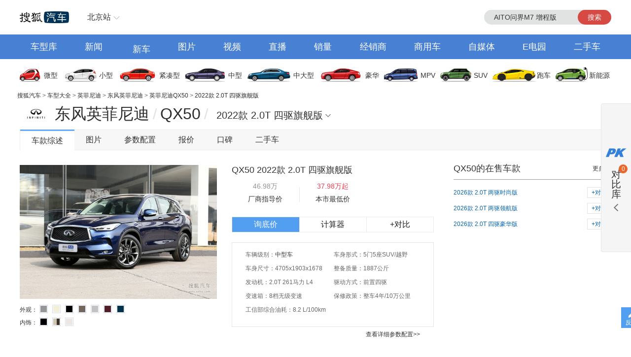

--- FILE ---
content_type: text/html;charset=UTF-8
request_url: https://db.auto.sohu.com/trim_158854
body_size: 9782
content:
<html xmlns="http://www.w3.org/1999/xhtml">
<head>
    <meta http-equiv="Content-Type" content="text/html; charset=utf-8" />
    <meta name="renderer" content="webkit" />
    <meta name="robots" content="all" />
    <meta http-equiv="X-UA-Compatible" content="IE=edge,chrome=1" />
    <meta http-equiv="Cache-Control" content="no-transform"/>
    <title>英菲尼迪QX50 2022款 2.0T 四驱旗舰版报价_价格_参数配置_图片_英菲尼迪_搜狐汽车</title>
	<meta name="keywords" content="${modelCrumb.name?if_exists} 2022款 2.0T 四驱旗舰版报价,英菲尼迪QX50 2022款 2.0T 四驱旗舰版价格,英菲尼迪QX50 2022款 2.0T 四驱旗舰版图片,英菲尼迪QX50 2022款 2.0T 四驱旗舰版参数配置,英菲尼迪QX50 2022款 2.0T 四驱旗舰版保养,油耗"/>
	<meta name="description" content="搜狐汽车英菲尼迪QX50 2022款 2.0T 四驱旗舰版车型频道,为您提供有关英菲尼迪汽车英菲尼迪QX50 2022款 2.0T 四驱旗舰版的报价、图片、参数配置、4S店、保养信息,以及与英菲尼迪QX50 2022款 2.0T 四驱旗舰版同类车款的对比等最新内容,看车就上搜狐汽车"/>
	<meta http-equiv="mobile-agent" content="format=html5;url=//db.m.auto.sohu.com/trim_158854/"/>
	<meta http-equiv="mobile-agent" content="format=xhtml;url=//db.m.auto.sohu.com/trim_158854/"/>
	<link rel="alternate" media="only screen and (max-width: 640px)" href="//db.m.auto.sohu.com/trim_158854/"/>
	<script>
		if (navigator.userAgent.match(/(phone|pad|pod|iPhone|iPod|ios|iPad|Android|Mobile|BlackBerry|IEMobile|MQQBrowser|JUC|Fennec|wOSBrowser|BrowserNG|WebOS|Symbian|Windows Phone)/i)) {
			window.location.href = "//db.m.auto.sohu.com/trim_158854/";
		}
	</script>

<link href="//s.auto.itc.cn/public/autohome/css/topbase_2022.css" type="text/css" rel="stylesheet" />
<link href="//m1.auto.itc.cn/car/theme/newdb/css/base_car_seo_9b5f2bd.css" type="text/css" rel="stylesheet" />
<link href="//m2.auto.itc.cn/auto/content/2020wurenjinew4/2020wurenjinew4/css/swiper-3.4.2.min.css" rel="stylesheet" />
<link type="text/css" href="//m1.auto.itc.cn/car/theme/newdb/css/compareDB_3254a37.css" rel="stylesheet" />
<script type="text/javascript" src="//auto.sohu.com/upload/201311mqauto/js/jquery-1.8.3.min.js"></script>
</head>

<body>
<style> #carIco { margin-top: 8px; padding-bottom: 8px; } </style>
<div id="fullscreenad" style="display:none;text-align:center"></div>
<div class="head header">
    <div class="area" id="autoTopNaviBar">
        <a href="//auto.sohu.com/" class="auto-home">返回搜狐汽车首页</a>
        <div class="hlbox">
            <a class="hltit" href="http://beijing.auto.sohu.com/" cname="北京">北京站</a>
            <div class="hcon" id="ipLocatioinAll1"><p class="citytip"><a href="javascript:;">A</a><a href="javascript:;">B</a><a href="javascript:;">C</a><a href="javascript:;">F</a><a href="javascript:;">G</a><a href="javascript:;">H</a><a href="javascript:;">J</a><a href="javascript:;">L</a><a href="javascript:;">N</a><a href="javascript:;">Q</a><a href="javascript:;">S</a><a href="javascript:;">T</a><a href="javascript:;">X</a><a href="javascript:;">Y</a><a href="javascript:;">Z</a><a href="javascript:;" data-id="top">全部城市</a></p><div class="citylist" style="position:relative;"><dl id="province-A"><dt><em>A</em>安徽</dt><dd><a data-index="0551" target="_blank" href="http://hefei.auto.sohu.com/">合肥</a><a data-index="0553" target="_blank" href="http://wuhu.auto.sohu.com/">芜湖</a><a data-index="0552" target="_blank" href="http://bengbu.auto.sohu.com/">蚌埠</a><a data-index="0556" target="_blank" href="http://anqing.auto.sohu.com/">安庆</a><a data-index="0550" target="_blank" href="http://chuzhou.auto.sohu.com/">滁州</a><a data-index="0558" target="_blank" href="http://fuyang.auto.sohu.com/">阜阳</a><a data-index="0557" target="_blank" href="http://suzhoucs.auto.sohu.com/">宿州</a><a data-index="0564" target="_blank" href="http://luan.auto.sohu.com/">六安</a></dd></dl><dl id="province-B"><dt><em>B</em>北京</dt><dd><a data-index="010" target="_blank" href="http://beijing.auto.sohu.com/">北京</a></dd></dl><dl id="province-C"><dt><em>C</em>重庆</dt><dd><a data-index="023" target="_blank" href="http://chongqing.auto.sohu.com/">重庆</a></dd></dl><dl id="province-F"><dt><em>F</em>福建</dt><dd><a data-index="0591" target="_blank" href="http://fuzhou.auto.sohu.com/">福州</a><a data-index="0592" target="_blank" href="http://xiamen.auto.sohu.com/">厦门</a><a data-index="0595" target="_blank" href="http://quanzhou.auto.sohu.com/">泉州</a><a data-index="0596" target="_blank" href="http://zhangzhou.auto.sohu.com/">漳州</a></dd></dl><dl id="province-G"><dt><em>G</em>甘肃</dt><dd><a data-index="0931" target="_blank" href="http://lanzhou.auto.sohu.com/">兰州</a></dd></dl><dl id="province-G"><dt>广东</dt><dd><a data-index="020" target="_blank" href="http://guangzhou.auto.sohu.com/">广州</a><a data-index="0755" target="_blank" href="http://shenzhen.auto.sohu.com/">深圳</a><a data-index="0756" target="_blank" href="http://zhuhai.auto.sohu.com/">珠海</a><a data-index="0754" target="_blank" href="http://yuedong.auto.sohu.com/">粤东</a><a data-index="0757" target="_blank" href="http://foshan.auto.sohu.com/">佛山</a><a data-index="0750" target="_blank" href="http://jiangmen.auto.sohu.com/">江门</a><a data-index="0752" target="_blank" href="http://huizhou.auto.sohu.com/">惠州</a><a data-index="0769" target="_blank" href="http://dongguan.auto.sohu.com/">东莞</a><a data-index="0760" target="_blank" href="http://zhongshan.auto.sohu.com/">中山</a></dd></dl><dl id="province-G"><dt>广西</dt><dd><a data-index="0771" target="_blank" href="http://nanning.auto.sohu.com/">南宁</a><a data-index="0772" target="_blank" href="http://liuzhou.auto.sohu.com/">柳州</a><a data-index="0773" target="_blank" href="http://guilin.auto.sohu.com/">桂林</a></dd></dl><dl id="province-G"><dt>贵州</dt><dd><a data-index="0851" target="_blank" href="http://guiyang.auto.sohu.com/">贵阳</a><a data-index="0852" target="_blank" href="http://zunyi.auto.sohu.com/">遵义</a></dd></dl><dl id="province-H"><dt><em>H</em>海南</dt><dd><a data-index="0898" target="_blank" href="http://haikou.auto.sohu.com/">海口</a></dd></dl><dl id="province-H"><dt>河北</dt><dd><a data-index="0311" target="_blank" href="http://shijiazhuang.auto.sohu.com/">石家庄</a><a data-index="0315" target="_blank" href="http://tangshan.auto.sohu.com/">唐山</a><a data-index="0335" target="_blank" href="http://qinhuangdao.auto.sohu.com/">秦皇岛</a><a data-index="0310" target="_blank" href="http://handan.auto.sohu.com/">邯郸</a><a data-index="0319" target="_blank" href="http://xingtai.auto.sohu.com/">邢台</a><a data-index="0312" target="_blank" href="http://baoding.auto.sohu.com/">保定</a><a data-index="0313" target="_blank" href="http://zhangjiakou.auto.sohu.com/">张家口</a><a data-index="0314" target="_blank" href="http://chengde.auto.sohu.com/">承德</a><a data-index="0317" target="_blank" href="http://cangzhou.auto.sohu.com/">沧州</a><a data-index="0316" target="_blank" href="http://langfang.auto.sohu.com/">廊坊</a><a data-index="0318" target="_blank" href="http://hengshui.auto.sohu.com/">衡水</a></dd></dl><dl id="province-H"><dt>黑龙江</dt><dd><a data-index="0451" target="_blank" href="http://haerbin.auto.sohu.com/">哈尔滨</a><a data-index="0452" target="_blank" href="http://qiqihaer.auto.sohu.com/">齐齐哈尔</a><a data-index="0459" target="_blank" href="http://daqing.auto.sohu.com/">大庆</a><a data-index="0454" target="_blank" href="http://jiamusi.auto.sohu.com/">佳木斯</a></dd></dl><dl id="province-H"><dt>河南</dt><dd><a data-index="0371" target="_blank" href="http://zhengzhou.auto.sohu.com/">郑州</a><a data-index="0378" target="_blank" href="http://kaifeng.auto.sohu.com/">开封</a><a data-index="0379" target="_blank" href="http://luoyang.auto.sohu.com/">洛阳</a><a data-index="0375" target="_blank" href="http://pingdingshan.auto.sohu.com/">平顶山</a><a data-index="0372" target="_blank" href="http://anyang.auto.sohu.com/">安阳</a><a data-index="0373" target="_blank" href="http://xinxiang.auto.sohu.com/">新乡</a><a data-index="0391" target="_blank" href="http://jiaozuo.auto.sohu.com/">焦作</a><a data-index="0393" target="_blank" href="http://puyang.auto.sohu.com/">濮阳</a><a data-index="0374" target="_blank" href="http://xuchang.auto.sohu.com/">许昌</a><a data-index="0377" target="_blank" href="http://nanyang.auto.sohu.com/">南阳</a><a data-index="0370" target="_blank" href="http://shangqiu.auto.sohu.com/">商丘</a><a data-index="0376" target="_blank" href="http://xinyang.auto.sohu.com/">信阳</a><a data-index="0394" target="_blank" href="http://zhoukou.auto.sohu.com/">周口</a><a data-index="0396" target="_blank" href="http://zhumadian.auto.sohu.com/">驻马店</a></dd></dl><dl id="province-H"><dt>湖北</dt><dd><a data-index="027" target="_blank" href="http://wuhan.auto.sohu.com/">武汉</a><a data-index="0719" target="_blank" href="http://shiyan.auto.sohu.com/">十堰</a><a data-index="0717" target="_blank" href="http://yichang.auto.sohu.com/">宜昌</a><a data-index="0710" target="_blank" href="http://xiangyang.auto.sohu.com/">襄阳</a><a data-index="0716" target="_blank" href="http://jingzhou.auto.sohu.com/">荆州</a></dd></dl><dl id="province-H"><dt>湖南</dt><dd><a data-index="0731" target="_blank" href="http://changsha.auto.sohu.com/">长沙</a><a data-index="0733" target="_blank" href="http://zhuzhou.auto.sohu.com/">株洲</a><a data-index="0739" target="_blank" href="http://shaoyang.auto.sohu.com/">邵阳</a><a data-index="0730" target="_blank" href="http://yueyang.auto.sohu.com/">岳阳</a><a data-index="0736" target="_blank" href="http://changde.auto.sohu.com/">常德</a></dd></dl><dl id="province-J"><dt><em>J</em>江苏</dt><dd><a data-index="025" target="_blank" href="http://nanjing.auto.sohu.com/">南京</a><a data-index="0510" target="_blank" href="http://wuxi.auto.sohu.com/">无锡</a><a data-index="0516" target="_blank" href="http://xuzhou.auto.sohu.com/">徐州</a><a data-index="0519" target="_blank" href="http://changzhou.auto.sohu.com/">常州</a><a data-index="0512" target="_blank" href="http://suzhou.auto.sohu.com/">苏州</a><a data-index="0513" target="_blank" href="http://nantong.auto.sohu.com/">南通</a><a data-index="0518" target="_blank" href="http://lianyungang.auto.sohu.com/">连云港</a><a data-index="0517" target="_blank" href="http://huaian.auto.sohu.com/">淮安</a><a data-index="0515" target="_blank" href="http://yancheng.auto.sohu.com/">盐城</a><a data-index="0514" target="_blank" href="http://yangzhou.auto.sohu.com/">扬州</a><a data-index="0511" target="_blank" href="http://zhenjiang.auto.sohu.com/">镇江</a><a data-index="0523" target="_blank" href="http://tz.auto.sohu.com/">泰州</a><a data-index="0527" target="_blank" href="http://suqian.auto.sohu.com/">宿迁</a></dd></dl><dl id="province-J"><dt>江西</dt><dd><a data-index="0791" target="_blank" href="http://nanchang.auto.sohu.com/">南昌</a><a data-index="0792" target="_blank" href="http://jiujiang.auto.sohu.com/">九江</a><a data-index="0797" target="_blank" href="http://ganzhou.auto.sohu.com/">赣州</a><a data-index="0793" target="_blank" href="http://shangrao.auto.sohu.com/">上饶</a></dd></dl><dl id="province-J"><dt>吉林</dt><dd><a data-index="0431" target="_blank" href="http://changchun.auto.sohu.com/">长春</a><a data-index="0432" target="_blank" href="http://jilin.auto.sohu.com/">吉林</a><a data-index="0434" target="_blank" href="http://siping.auto.sohu.com/">四平</a><a data-index="0438" target="_blank" href="http://songyuan.auto.sohu.com/">松原</a></dd></dl><dl id="province-L"><dt><em>L</em>辽宁</dt><dd><a data-index="024" target="_blank" href="http://shenyang.auto.sohu.com/">沈阳</a><a data-index="0411" target="_blank" href="http://dalian.auto.sohu.com/">大连</a><a data-index="0412" target="_blank" href="http://anshan.auto.sohu.com/">鞍山</a><a data-index="0413" target="_blank" href="http://fushun.auto.sohu.com/">抚顺</a><a data-index="0416" target="_blank" href="http://jinzhou.auto.sohu.com/">锦州</a><a data-index="0419" target="_blank" href="http://liaoyang.auto.sohu.com/">辽阳</a><a data-index="0242" target="_blank" href="http://tieling.auto.sohu.com/">铁岭</a></dd></dl><dl id="province-N"><dt><em>N</em>内蒙</dt><dd><a data-index="0471" target="_blank" href="http://huhehaote.auto.sohu.com/">呼和浩特</a><a data-index="0472" target="_blank" href="http://baotou.auto.sohu.com/">包头</a><a data-index="0476" target="_blank" href="http://chifeng.auto.sohu.com/">赤峰</a><a data-index="0475" target="_blank" href="http://tongliao.auto.sohu.com/">通辽</a><a data-index="0477" target="_blank" href="http://eerduosi.auto.sohu.com/">鄂尔多斯</a></dd></dl><dl id="province-N"><dt>宁夏</dt><dd><a data-index="0951" target="_blank" href="http://yinchuan.auto.sohu.com/">银川</a></dd></dl><dl id="province-Q"><dt><em>Q</em>青海</dt><dd><a data-index="0971" target="_blank" href="http://xining.auto.sohu.com/">西宁</a></dd></dl><dl id="province-S"><dt><em>S</em>山东</dt><dd><a data-index="0531" target="_blank" href="http://jinan.auto.sohu.com/">济南</a><a data-index="0532" target="_blank" href="http://qingdao.auto.sohu.com/">青岛</a><a data-index="0533" target="_blank" href="http://zibo.auto.sohu.com/">淄博</a><a data-index="0632" target="_blank" href="http://zaozhuang.auto.sohu.com/">枣庄</a><a data-index="0546" target="_blank" href="http://dongying.auto.sohu.com/">东营</a><a data-index="0535" target="_blank" href="http://yantai.auto.sohu.com/">烟台</a><a data-index="0536" target="_blank" href="http://weifang.auto.sohu.com/">潍坊</a><a data-index="0537" target="_blank" href="http://jining.auto.sohu.com/">济宁</a><a data-index="0538" target="_blank" href="http://taian.auto.sohu.com/">泰安</a><a data-index="0631" target="_blank" href="http://weihai.auto.sohu.com/">威海</a><a data-index="0633" target="_blank" href="http://rizhao.auto.sohu.com/">日照</a><a data-index="0539" target="_blank" href="http://linyi.auto.sohu.com/">临沂</a><a data-index="0534" target="_blank" href="http://dezhou.auto.sohu.com/">德州</a><a data-index="0635" target="_blank" href="http://liaocheng.auto.sohu.com/">聊城</a><a data-index="0543" target="_blank" href="http://binzhou.auto.sohu.com/">滨州</a><a data-index="0530" target="_blank" href="http://heze.auto.sohu.com/">菏泽</a></dd></dl><dl id="province-S"><dt>上海</dt><dd><a data-index="021" target="_blank" href="http://shanghai.auto.sohu.com/">上海</a></dd></dl><dl id="province-S"><dt>山西</dt><dd><a data-index="0351" target="_blank" href="http://taiyuan.auto.sohu.com/">太原</a><a data-index="0352" target="_blank" href="http://datong.auto.sohu.com/">大同</a><a data-index="0355" target="_blank" href="http://changzhi.auto.sohu.com/">长治</a><a data-index="0356" target="_blank" href="http://jincheng.auto.sohu.com/">晋城</a><a data-index="0354" target="_blank" href="http://jinzhong.auto.sohu.com/">晋中</a><a data-index="0359" target="_blank" href="http://yuncheng.auto.sohu.com/">运城</a><a data-index="0350" target="_blank" href="http://xinzhou.auto.sohu.com/">忻州</a><a data-index="0357" target="_blank" href="http://linfen.auto.sohu.com/">临汾</a><a data-index="0358" target="_blank" href="http://lvliang.auto.sohu.com/">吕梁</a></dd></dl><dl id="province-S"><dt>陕西</dt><dd><a data-index="029" target="_blank" href="http://xian.auto.sohu.com/">西安</a><a data-index="0917" target="_blank" href="http://baoji.auto.sohu.com/">宝鸡</a><a data-index="0910" target="_blank" href="http://xianyang.auto.sohu.com/">咸阳</a><a data-index="0913" target="_blank" href="http://weinan.auto.sohu.com/">渭南</a><a data-index="0916" target="_blank" href="http://hanzhong.auto.sohu.com/">汉中</a><a data-index="0912" target="_blank" href="http://yulin.auto.sohu.com/">榆林</a></dd></dl><dl id="province-S"><dt>四川</dt><dd><a data-index="028" target="_blank" href="http://chengdu.auto.sohu.com/">成都</a><a data-index="0816" target="_blank" href="http://mianyang.auto.sohu.com/">绵阳</a><a data-index="0833" target="_blank" href="http://leshan.auto.sohu.com/">乐山</a></dd></dl><dl id="province-T"><dt><em>T</em>天津</dt><dd><a data-index="022" target="_blank" href="http://tianjin.auto.sohu.com/">天津</a></dd></dl><dl id="province-X"><dt><em>X</em>新疆</dt><dd><a data-index="0991" target="_blank" href="http://wulumuqi.auto.sohu.com/">乌鲁木齐</a></dd></dl><dl id="province-Y"><dt><em>Y</em>云南</dt><dd><a data-index="0871" target="_blank" href="http://kunming.auto.sohu.com/">昆明</a></dd></dl><dl id="province-Z"><dt><em>Z</em>浙江</dt><dd><a data-index="0571" target="_blank" href="http://hangzhou.auto.sohu.com/">杭州</a><a data-index="0574" target="_blank" href="http://ningbo.auto.sohu.com/">宁波</a><a data-index="0577" target="_blank" href="http://wenzhou.auto.sohu.com/">温州</a><a data-index="0573" target="_blank" href="http://jiaxing.auto.sohu.com/">嘉兴</a><a data-index="0572" target="_blank" href="http://huzhou.auto.sohu.com/">湖州</a><a data-index="0575" target="_blank" href="http://shaoxing.auto.sohu.com/">绍兴</a><a data-index="0579" target="_blank" href="http://jinhua.auto.sohu.com/">金华</a><a data-index="0576" target="_blank" href="http://taizhou.auto.sohu.com/">台州</a><a data-index="0578" target="_blank" href="http://lishui.auto.sohu.com/">丽水</a></dd></dl></div></div>
        </div>
        <div class="hseach" id="PV_SEARCH">
            <ul style=" display:none" id="app-search-suggest" class="seachul">
                <li>sdadasddss</li>
                <li class="now">sdadasddss</li>
            </ul>
            <input type="text" name="" id="mainSearchInput" autocomplete="off" class="logseach" placeholder="输入关键词">
            <a target="_blank" href="javascript:;" id="mainSearchBtn" class="seachbtn">搜索</a>
        </div>
    </div>
</div>
<div class="menu_box">
    <div class="menu area">
        <a target="_blank" href="//db.auto.sohu.com/home" class="db">车型库</a>
        <a target="_blank" href="//auto.sohu.com/qichexinwen.shtml" class="qichexinwen">新闻</a>
        <a target="_blank" href="//db.auto.sohu.com/newcar/" class="newcar">新车</a>
        <a target="_blank" href="//db.auto.sohu.com/photo" class="photo">图片</a>
        <a target="_blank" href="//auto.sohu.com/video/" class="video">视频</a>
        <a target="_blank" href="//db.auto.sohu.com/live/index/" class="live">直播</a>
        <a target="_blank" href="//db.auto.sohu.com/carsales/" class="carsales">销量</a>
        <a target="_blank" href="//dealer.auto.sohu.com/map/?city=110000">经销商</a>
        <a target="_blank" href="//auto.sohu.com/cv/">商用车</a>
        <a target="_blank" href="//www.sohu.com/c/18">自媒体</a>
        <a target="_blank" href="//auto.sohu.com/newenergy/index.shtml">E电园</a>
        <a target="_blank" href="//2sc.sohu.com/">二手车</a>
    </div>
</div><div class="carico_box area" id="carIco">
    <a class="carm01" href="//db.auto.sohu.com/searchcar-0-0-0-0-1-0-0-0-0-0-0-0-0-0-0-0.shtml#condition" target="_blank">微型</a>
    <a class="carm02" href="//db.auto.sohu.com/searchcar-0-0-0-0-2-0-0-0-0-0-0-0-0-0-0-0.shtml#condition" target="_blank">小型</a>
    <a class="carm03" href="//db.auto.sohu.com/searchcar-0-0-0-0-4-0-0-0-0-0-0-0-0-0-0-0.shtml#condition" target="_blank">紧凑型</a>
    <a class="carm04" href="//db.auto.sohu.com/searchcar-0-0-0-0-8-0-0-0-0-0-0-0-0-0-0-0.shtml#condition" target="_blank">中型</a>
    <a class="carm05" href="//db.auto.sohu.com/searchcar-0-0-0-0-16-0-0-0-0-0-0-0-0-0-0-0.shtml#condition" target="_blank">中大型</a>
    <a class="carm06" href="//db.auto.sohu.com/searchcar-0-0-0-0-32-0-0-0-0-0-0-0-0-0-0-0.shtml#condition" target="_blank">豪华</a>
    <a class="carm07" href="//db.auto.sohu.com/searchcar-0-0-0-4-0-0-0-0-0-0-0-0-0-0-0-0.shtml#condition" target="_blank">MPV</a>
    <a class="carm08" href="//db.auto.sohu.com/searchcar-0-0-0-8-0-0-0-0-0-0-0-0-0-0-0-0.shtml#condition" target="_blank">SUV</a>
    <a class="carm09" href="//db.auto.sohu.com/searchcar-0-0-0-16-0-0-0-0-0-0-0-0-0-0-0-0.shtml#condition" target="_blank">跑车</a>
    <a class="carm10" href="//auto.sohu.com/newenergy/index.shtml" target="_blank">新能源</a>
</div><div class="area ql">
    <div id="DH6" class="left">
        <span class="daohang"><a href="//auto.sohu.com" target="_blank">搜狐汽车</a>
            &gt; <a href="//db.auto.sohu.com" target="_blank">车型大全</a>
            &gt; <a href="//db.auto.sohu.com/brand_206" target="_blank">英菲尼迪</a>
            &gt; <a href="//db.auto.sohu.com/subbrand_2167" target="_blank">东风英菲尼迪</a>
            &gt; <a href="//db.auto.sohu.com/model_4689" target="_blank">英菲尼迪QX50</a>
            &gt; <a href="//db.auto.sohu.com/trim_158854">2022款 2.0T 四驱旗舰版</a>
        </span>
    </div>
    <div class="hseach">

    </div>
</div>
<div class="top clearfix">
    <div class="top_con">
        <div class="top_tit">
            <h1>
                <a href="//db.auto.sohu.com/brand_206" title="" uigs="xclogo" target="_blank"><img
                    class="brand_logo" src="//m4.auto.itc.cn/c_zoom,w_75,h_75/logo/brand/206.png" height="46" width="46" /></a>
                <a href="//db.auto.sohu.com/subbrand_2167" title="东风英菲尼迪"
                    uigs="xcpp">东风英菲尼迪</a><span>/</span><a href="//db.auto.sohu.com/model_4689"
                    title="QX50" uigs="xccx">QX50</a><span>/</span>
            </h1>
        </div>
        <script type="text/javascript" src="//m4.auto.itc.cn/car/theme/newdb/js/modelyear-seo_ffe101d.js"></script>
        <div id="carTypeCon" class="top_list">
            <h1>
                <span class="title">2022款 2.0T 四驱旗舰版</span>
            </h1>
            <div id="dh_trims" class="listc">
                <div>
                    <h3>2026款 2.0T 245马力 汽油机 </h3>
                    <div>
                        <ul class="list_con">
                            <li><a href="//db.auto.sohu.com/trim_178514/" title="" target="_blank">2026款 2.0T 两驱时尚版</a></li>
                            <li><a href="//db.auto.sohu.com/trim_178515/" title="" target="_blank">2026款 2.0T 两驱领航版 </a></li>
                        </ul>
                    </div>
                </div>
                <div>
                    <h3>2026款 2.0T 261马力 汽油机 </h3>
                    <div>
                        <ul class="list_con">
                            <li><a href="//db.auto.sohu.com/trim_178516/" title="" target="_blank">2026款 2.0T 四驱豪华版</a></li>
                        </ul>
                    </div>
                </div>
                <div>
                    <h3>2024款（停售）</h3>
                    <div>
                        <ul class="list_con">
                            <li><a href="//db.auto.sohu.com/trim_170267/" title="" target="_blank">2024款 2.0T 两驱时尚版</a></li>
                            <li><a href="//db.auto.sohu.com/trim_170268/" title="" target="_blank">2024款 2.0T 两驱领航版 </a></li>
                            <li><a href="//db.auto.sohu.com/trim_170269/" title="" target="_blank">2024款 2.0T 四驱豪华版</a></li>
                        </ul>
                    </div>
                </div>
                <div>
                    <h3>2022款（停售）</h3>
                    <div>
                        <ul class="list_con">
                            <li><a href="//db.auto.sohu.com/trim_158847/" title="" target="_blank">2022款  2.0T 两驱菁英版</a></li>
                            <li><a href="//db.auto.sohu.com/trim_158848/" title="" target="_blank">2022款 2.0T 两驱时尚版</a></li>
                            <li><a href="//db.auto.sohu.com/trim_158849/" title="" target="_blank">2022款 2.0T 两驱领航版 </a></li>
                            <li><a href="//db.auto.sohu.com/trim_158850/" title="" target="_blank">2022款 2.0T 四驱菁英版</a></li>
                            <li><a href="//db.auto.sohu.com/trim_163365/" title="" target="_blank">2022款 2.0T 两驱WAVE版 </a></li>
                            <li><a href="//db.auto.sohu.com/trim_158851/" title="" target="_blank">2022款 2.0T 四驱领航版</a></li>
                            <li><a href="//db.auto.sohu.com/trim_158852/" title="" target="_blank">2022款 2.0T 四驱智能版</a></li>
                            <li><a href="//db.auto.sohu.com/trim_158853/" title="" target="_blank">2022款 2.0T 四驱豪华版</a></li>
                            <li><a href="//db.auto.sohu.com/trim_158854/" title="" target="_blank">2022款 2.0T 四驱旗舰版</a></li>
                        </ul>
                    </div>
                </div>
                <div>
                    <h3>2020款（停售）</h3>
                    <div>
                        <ul class="list_con">
                            <li><a href="//db.auto.sohu.com/trim_150465/" title="" target="_blank">2020款 2.0T 两驱菁英版</a></li>
                            <li><a href="//db.auto.sohu.com/trim_157436/" title="" target="_blank">2020款 改款 2.0T 两驱菁英版</a></li>
                            <li><a href="//db.auto.sohu.com/trim_150466/" title="" target="_blank">2020款 2.0T 两驱时尚版</a></li>
                            <li><a href="//db.auto.sohu.com/trim_157437/" title="" target="_blank">2020款 改款 2.0T 两驱时尚版</a></li>
                            <li><a href="//db.auto.sohu.com/trim_150467/" title="" target="_blank">2020款 2.0T 四驱菁英版</a></li>
                            <li><a href="//db.auto.sohu.com/trim_157438/" title="" target="_blank">2020款 改款 2.0T 四驱菁英版</a></li>
                            <li><a href="//db.auto.sohu.com/trim_150646/" title="" target="_blank">2020款  2.0T 四驱领航版 </a></li>
                            <li><a href="//db.auto.sohu.com/trim_157439/" title="" target="_blank">2020款 改款 2.0T 四驱领航版</a></li>
                            <li><a href="//db.auto.sohu.com/trim_150468/" title="" target="_blank">2020款 2.0T 四驱智能版</a></li>
                            <li><a href="//db.auto.sohu.com/trim_157440/" title="" target="_blank">2020款 改款 2.0T 四驱智能版</a></li>
                            <li><a href="//db.auto.sohu.com/trim_150469/" title="" target="_blank">2020款 2.0T 四驱豪华版</a></li>
                            <li><a href="//db.auto.sohu.com/trim_157441/" title="" target="_blank">2020款 改款 2.0T 四驱豪华版</a></li>
                            <li><a href="//db.auto.sohu.com/trim_150470/" title="" target="_blank">2020款 2.0T 四驱旗舰版</a></li>
                            <li><a href="//db.auto.sohu.com/trim_157442/" title="" target="_blank">2020款 改款 2.0T 四驱旗舰版</a></li>
                        </ul>
                    </div>
                </div>
                <div>
                    <h3>2019款（停售）</h3>
                    <div>
                        <ul class="list_con">
                            <li><a href="//db.auto.sohu.com/trim_148861/" title="" target="_blank">2019款 30周年限量版</a></li>
                        </ul>
                    </div>
                </div>
                <div>
                    <h3>2018款（停售）</h3>
                    <div>
                        <ul class="list_con">
                            <li><a href="//db.auto.sohu.com/trim_141015/" title="" target="_blank">2018款 2.0T 两驱菁英版</a></li>
                            <li><a href="//db.auto.sohu.com/trim_141016/" title="" target="_blank">2018款 2.0T 两驱时尚版</a></li>
                            <li><a href="//db.auto.sohu.com/trim_141017/" title="" target="_blank">2018款 2.0T 四驱菁英版</a></li>
                            <li><a href="//db.auto.sohu.com/trim_141018/" title="" target="_blank">2018款 2.0T 四驱智能版</a></li>
                            <li><a href="//db.auto.sohu.com/trim_141019/" title="" target="_blank">2018款 2.0T 四驱豪华版</a></li>
                            <li><a href="//db.auto.sohu.com/trim_141020/" title="" target="_blank">2018款 2.0T 四驱旗舰版</a></li>
                        </ul>
                    </div>
                </div>
                <div>
                    <h3>2017款（停售）</h3>
                    <div>
                        <ul class="list_con">
                            <li><a href="//db.auto.sohu.com/trim_137813/" title="" target="_blank">2017款 2.5L 探索版</a></li>
                        </ul>
                    </div>
                </div>
                <div>
                    <h3>2015款（停售）</h3>
                    <div>
                        <ul class="list_con">
                            <li><a href="//db.auto.sohu.com/trim_128929/" title="" target="_blank">2015款 2.5L 舒适版</a></li>
                            <li><a href="//db.auto.sohu.com/trim_128928/" title="" target="_blank">2015款 2.5L 悦享版</a></li>
                            <li><a href="//db.auto.sohu.com/trim_128787/" title="" target="_blank">2015款 2.5L 豪华版</a></li>
                            <li><a href="//db.auto.sohu.com/trim_128786/" title="" target="_blank">2015款 2.5L 尊享版</a></li>
                        </ul>
                    </div>
                </div>
            </div>
        </div>
    </div>
	<div class="nav" id="top_nav">
		<ul>
			<li id="model_home" class="cur first"><a href="//db.auto.sohu.com/trim_158854" title="" uigs="dhcxzs">车款综述</a></li>
			<li id="model_photo"><a href="//db.auto.sohu.com/trim_158854/picture" title="" uigs="dhtp">图片</a></li>
			<li id="para_config" class=""><a href="//db.auto.sohu.com/trim_158854/config" title="" uigs="dhcspz">参数配置</a></li>
			<li id="model_price" class=""><a id="model_price_href" href="//db.auto.sohu.com/trim_158854/price" title="" uigs="dhbj">报价</a></li>
			<li id="model_dianping" class=""><a href="//db.auto.sohu.com/trim_158854/dianping" title="" uigs="dhdp">口碑</a></li>
			<!-- li id="model_oil" class=""><a href="//db.auto.sohu.com/trim_158854/oil" title="" uigs="dhyh">油耗</a></li -->
			<li id="model_ucar" class=""><a href="//2sc.sohu.com/" target="_blank" title="" uigs="dhesc">二手车</a></li>
		</ul>
	</div>
</div>
<link type="text/css" rel="stylesheet" href="//m2.auto.itc.cn/car/theme/newdb/css/trim_zongshu_56fe0fb.css" rel="stylesheet" />
<div class="area t10">
    <div class="left1">
        <div class="box">
            <div class="carInfos">
                <div class="l">
                    <a target="_blank" href="////db.auto.sohu.com/trim_158854/picture">
                        <img src="http://m2.auto.itc.cn/c_fill,w_600,h_400/29574341.JPG" alt="英菲尼迪QX50" onerror="javascript:this.src='/statics/images/defaultFocus.jpg'">
                    </a>
                    <div class="colcon">
                        <span class="tit">外观：</span>
                        <a class="colbox">
                        <span style="background-color: #969696" class="color1">
                        </span>
                        <span class="exp">铂金灰<em>&nbsp;</em></span>
                        </a>
                        <a class="colbox">
                        <span style="background-color: #F4EFD8" class="color1">
                        </span>
                        <span class="exp">莹贝白<em>&nbsp;</em></span>
                        </a>
                        <a class="colbox">
                        <span style="background-color: #000000" class="color1">
                        </span>
                        <span class="exp">耀影黑<em>&nbsp;</em></span>
                        </a>
                        <a class="colbox">
                        <span style="background-color: #73665D" class="color1">
                        </span>
                        <span class="exp">星岩棕<em>&nbsp;</em></span>
                        </a>
                        <a class="colbox">
                        <span style="background-color: #C2C2C2" class="color1">
                        </span>
                        <span class="exp">水亮银<em>&nbsp;</em></span>
                        </a>
                        <a class="colbox">
                        <span style="background-color: #511E27" class="color1">
                        </span>
                        <span class="exp">暮色红<em>&nbsp;</em></span>
                        </a>
                        <a class="colbox">
                        <span style="background-color: #00314D" class="color1">
                        </span>
                        <span class="exp">海浪蓝<em>&nbsp;</em></span>
                        </a>
                    </div>
                    <div class="colcon t5">
                        <span class="tit">内饰：</span>
                        <a class="colbox">
                        <span style="background-color: #000000" class="color1">
                        </span>
                        <span class="exp">黑色<em>&nbsp;</em></span>
                        </a>
                        <a class="colbox">
                        <span style="background-color: #3E342A" class="color1">
                        <span style="background-color: #D0C6B2" class="color2">&nbsp;</span>
                        </span>
                        <span class="exp">棕色/米色<em>&nbsp;</em></span>
                        </a>
                        <a class="colbox">
                        <span style="background-color: #ECE7E3" class="color1">
                        </span>
                        <span class="exp">圣托里尼内饰套装<em>&nbsp;</em></span>
                        </a>
                    </div>
                    <script>
                        $("div.colcon a.colbox").mouseover(function() {
                            $(this).addClass("colboxshow");
                        });
                        $("div.colcon a.colbox").mouseout(function() {
                            $(this).removeClass("colboxshow");
                        });
                    </script>
                </div>
                <div class="r">
                    <h3>QX50 2022款 2.0T 四驱旗舰版 </h3>
                    <ul class="price-info-list">
                        <li>46.98万<span class="info-tit">厂商指导价</span></li>
                        <li class="l_border">
                            <a href='//db.auto.sohu.com/trim_158854/price' target='_blank'><font class='font16 bold wxPrice'>37.98万起</font></a>
                            <span class="info-tit">本市最低价</span>
                        </li>
                    </ul>
                    <ul class="btn-list">
                        <li><a href='//dealer.auto.sohu.com/active/xunjia.shtml?modelId=4689&trimmId=158854&cityId=110000' uigs='cp_tp_trimbot_bfxxmd_129937' target='_blank' class='ask-price'>询底价</a> </li>
                        <li><a href="//db.auto.sohu.com/calc?mid=4689&cid=158854&pr=46.98" target="_blank" class="calculate">计算器</a> </li>
                        <li><a tid="158854" tname="2022款 2.0T 四驱旗舰版" mid="4689" mname="QX50" href="javascript:void(0);" class="add-trim-btn">+对比</a> </li>
                    </ul>
                    <div class="table-area">
                        <div class="tabs-area">
                            <ul class="tabs">
                                <li class="first"><a href="javascript:void(0);">附近低价市</a></li>
                                <li class="cur"><a href="javascript:void(0);">配置</a></li>

                            </ul>
                        </div>
                        <div class="tabs-container">
                            <div class="tabs-con"></div>
                            <div class="tabs-con cur">
                                <ul class="para_list">
                                    <li>车辆级别：<a href="/b.shtml" target="_blank">中型车</a></li>
                                    <li>车身形式：5门5座SUV/越野</li>
                                    <li>车身尺寸：4705x1903x1678</li>
                                    <li>整备质量：1887公斤</li>
                                    <li>发动机：2.0T 261马力 L4</li>
                                    <li>驱动方式：前置四驱</li>
                                    <li>变速箱：8档无级变速</li>
                                    <li>保修政策：整车4年/10万公里</li>
                                    <li>工信部综合油耗：8.2 L/100km</li>
                                    <li class="text_r">
                                        <a href="//db.auto.sohu.com/trim_158854/config" target="_blank">查看详细参数配置&gt;&gt;</a>
                                    </li>
                                </ul>
                            </div>
                        </div>
                    </div>
                </div>
            </div>
        </div>
        <div class="main">
<div class="qbck">
	<div class="h"><h2 id="head_title">英菲尼迪QX50&nbsp;2022款 2.0T 四驱旗舰版&nbsp;报价</h2></div>
	<div class="main" id="contentH">
        <div class="cmconl">
            <div id="cp_tp_region" class="cont">
                <div id="dearer_box" class="box">
                    <ul id="tab4id" class="tab4">
                        <li class="shop-price current cur" cat="2"><a href="javascript:void(0)">4S店</a></li>
                    </ul>
                    <div class="r"></div>
                    <div class="" style=" display:block">
                        <div class="tabletip">搜狐汽车提醒您：经销商网上报价仅供参考，过低的报价在实际交易中可能存在附加条件。</div>
                        <table cellspacing="0" cellpadding="0" class="listtab">
                            <tbody id="listtab1">
                                <tr class="shoplist page_1" style="display: table-row;">
                                    <td class="sells0">
                                        <div class="cartit">
                                            <a class="boldtit" href="javascript:void(0)">北京运通博世英菲尼迪</a>
                                            <a href="http://db.auto.sohu.com/baike/1021.shtml" class="tip_4s" target="_blank">4S</a>
                                        </div>
                                        <p>电话：<span class="red">010-67860666</span></p>
                                        <p>地址：北京经济技术开发区北环东路19号</p>
                                    </td>
                                    <td class="sells1">厂商指导价<strong>46.98万元</strong>&nbsp;</td>
                                    <td class="sells2">经销商报价<a href="//dealer.auto.sohu.com/active/xunjia.shtml?modelId=4689&trimmId=158854&cityId=110000&referid=002cxbj00010001" class="red" target="_blank">37.98万元</a><span class="down">9万</span></td>
                                    <td class="sells3"><a href="//dealer.auto.sohu.com/active/xunjia.shtml?modelId=4689&trimmId=158854&cityId=110000&referid=002cxbj00010001" target="_blank" class="btn">询底价</a></td>
                                </tr>
                                <tr class="shoplist page_1" style="display: table-row;">
                                    <td class="sells0">
                                        <div class="cartit">
                                            <a class="boldtit" href="javascript:void(0)">北京博瑞英菲尼迪</a>
                                            <a href="http://db.auto.sohu.com/baike/1021.shtml" class="tip_4s" target="_blank">4S</a>
                                        </div>
                                        <p>电话：<span class="red">010-68652319</span></p>
                                        <p>地址：北京市石景山区玉泉路北京市运输公司第八汽车场平房1-5号</p>
                                    </td>
                                    <td class="sells1">厂商指导价<strong>46.98万元</strong>&nbsp;</td>
                                    <td class="sells2">经销商报价<a href="//dealer.auto.sohu.com/active/xunjia.shtml?modelId=4689&trimmId=158854&cityId=110000&referid=002cxbj00010001" class="red" target="_blank">37.98万元</a><span class="down">9万</span></td>
                                    <td class="sells3"><a href="//dealer.auto.sohu.com/active/xunjia.shtml?modelId=4689&trimmId=158854&cityId=110000&referid=002cxbj00010001" target="_blank" class="btn">询底价</a></td>
                                </tr>
                                <tr class="shoplist page_1" style="display: table-row;">
                                    <td class="sells0">
                                        <div class="cartit">
                                            <a class="boldtit" href="javascript:void(0)">北京福瑞英菲尼迪</a>
                                            <a href="http://db.auto.sohu.com/baike/1021.shtml" class="tip_4s" target="_blank">4S</a>
                                        </div>
                                        <p>电话：<span class="red">010-84900101</span></p>
                                        <p>地址：北京市朝阳区来广营新北路8号</p>
                                    </td>
                                    <td class="sells1">厂商指导价<strong>46.98万元</strong>&nbsp;</td>
                                    <td class="sells2">经销商报价<a href="//dealer.auto.sohu.com/active/xunjia.shtml?modelId=4689&trimmId=158854&cityId=110000&referid=002cxbj00010001" class="red" target="_blank">46.98万元</a><span class="equa">&nbsp;</span></td>
                                    <td class="sells3"><a href="//dealer.auto.sohu.com/active/xunjia.shtml?modelId=4689&trimmId=158854&cityId=110000&referid=002cxbj00010001" target="_blank" class="btn">询底价</a></td>
                                </tr>
                            </tbody>
                        </table>
                        <div class="pagecon" id="pager" style="display: block;">
                            <!-- /.pagerView -->
                        </div>
                    </div>
               </div>
            </div>
        </div>
   </div>
</div>        </div>
        <div class="clear"></div>
        <div class="box cxtp t10 ">
        </div>
        <div class="box t10">
        </div>
    </div>
    <div class="right1">
    	<div class="box zsck">
    		<div class="rhead"><span><a href="//db.auto.sohu.com/model_4689" target="_blank">更多&gt;&gt;</a></span>
    			<h2>QX50的在售车款</h2>
    		</div>
    		<div class="rbody7">
    			<ul id="trimList1">
                    <li>
                        <a tid="178514" tname="英菲尼迪QX50 2026款 2.0T 两驱时尚版" mid="4689" mname="QX50" href="javascript:void(0);" class="rt listbtn add-trim-btn">+ 对比</a>
                        <a title="2026款 2.0T 两驱时尚版 35.08万" href="//db.auto.sohu.com/trim_178514">2026款 2.0T 两驱时尚版</a>
                    </li>
                    <li>
                        <a tid="178515" tname="英菲尼迪QX50 2026款 2.0T 两驱领航版 " mid="4689" mname="QX50" href="javascript:void(0);" class="rt listbtn add-trim-btn">+ 对比</a>
                        <a title="2026款 2.0T 两驱领航版  35.98万" href="//db.auto.sohu.com/trim_178515">2026款 2.0T 两驱领航版 </a>
                    </li>
                    <li>
                        <a tid="178516" tname="英菲尼迪QX50 2026款 2.0T 四驱豪华版" mid="4689" mname="QX50" href="javascript:void(0);" class="rt listbtn add-trim-btn">+ 对比</a>
                        <a title="2026款 2.0T 四驱豪华版 39.18万" href="//db.auto.sohu.com/trim_178516">2026款 2.0T 四驱豪华版</a>
                    </li>
                </ul>
                <div class="clear"></div>
            </div>
        </div>
        <div class="box rmdb">

        </div>
    </div>
</div>

<div class="pk-wrapper">
    <a href="javascript:void(0)">
        <div class="pk-btn">
            <i class="pk"></i>
            <h3>对比库<span id="compareNum">4</span></h3>
            <i class="arrow"></i>
        </div>
    </a>
    <div class="pk-layer">
        <div class="top-box">
            <div class="selbox wid1" id="brandPK"><span class="seltit" data-index="-1">选择品牌</span>
                <div class="selcon selp"></div>
            </div>
            <div class="selbox wid2" id="modelPK"><span class="seltit" data-index="-1">选择车型</span>
                <div class="selcon">
                    <ul class="sellist"></ul>
                </div>
            </div>
            <div class="selbox wid3" id="trimPK"><span class="seltit" data-index="-1">选择车款</span>
                <div class="selcon">
                    <ul class="sellist"></ul>
                </div>
            </div>
            <a href="#" id="addPK">加入对比库</a>
        </div>
        <div class="pk-con">
            <div class="tabs_container">
                <ul class="compare_tabs">
                    <li class="cur">车款对比</li>
                </ul>
            </div>
            <div class="tab_con_wrapper">
                <div class="tab_con">
                    <div class="trim_list list-wrapper cur"></div>
                </div>
                <div class="btn_box">
                    <h5 class="error">选择两个车型/车款进行对比</h5>
                    <div class="btn_area">
                        <a href="javascript:;" class="del_btn">清空</a>
                        <a href="javascript:;" class="compare_btn">开始对比</a>
                    </div>
                </div>
            </div>
        </div>
    </div>
</div>

<!-- script src="//m3.auto.itc.cn/car/theme/newdb/dist/compareTrimZongshu_641d6d7.js"></script -->
<script src="//s.auto.itc.cn/pc-db/static/v2/dist/compareTrimMain.js"></script>
<!-- 已经浏览过的车款存到cookie中 -->
<script src="//m1.auto.itc.cn/car/theme/newdb/js/store_my_trims_488e830.js" charset="UTF-8"></script>
<div id="foot" class="Area area">
    <a href="//pinyin.sogou.com/" target="_blank" rel="nofollow">搜狗输入法</a>
    - <a href="//pay.sohu.com/" target="_blank" rel="nofollow">支付中心</a>
    - <a href="//hr.sohu.com" target="_blank" rel="nofollow">搜狐招聘</a>
    - <a href="//ad.sohu.com/" target="_blank" rel="nofollow">广告服务</a>
    - <a href="//corp.sohu.com/s2006/contactus/" target="_blank" rel="nofollow">联系方式</a>
    - <a href="//m.sohu.com/xchannel/TURBd01EQXdNekky" target="_blank" rel="nofollow">保护隐私权</a>
    - <a href="//investors.sohu.com/" target="_blank" rel="nofollow">About SOHU</a>
    - <a href="//corp.sohu.com/indexcn.shtml" target="_blank" rel="nofollow">公司介绍</a>
    <br>Copyright <span class="fontArial">©</span> <script>document.write((new Date()).getFullYear())</script> Sohu.com Inc. All Rights Reserved. 搜狐公司 <span class="unline"><a href="http://corp.sohu.com/s2007/copyright/" target="_blank" rel="nofollow">版权所有</a></span>
    <br>搜狐不良信息举报邮箱：<a href="mailto:jubao@contact.sohu.com">jubaosohu@sohu-inc.com</a>
</div><div class="sidnav" id="rightNavi">
    <a href="http://i.auto.sohu.com/user/feedback/toFeedback.at" target="_blank" class="first">反馈</a>
    <a target="_self" href="javascript:;" class="last">顶部</a>
</div> <script src="//auto.sohu.com/zhuanti/hour/home/hp14_city_sites_list_2015.js" type="text/javascript"  charset="gbk" ></script>
<script src="//s.auto.itc.cn/public/autohome/js/commenHeader_2023.js" charset="utf-8" type="text/javascript"></script><script type="text/javascript" language="javascript" src="//js.sohu.com/pv.js"></script>
<script type="text/javascript">
    var _atmc = _atmc || {};
    _atmc.tid = "84db345b"; // 跟踪id
    _atmc.p = "web"; // 平台

    (function () {
        var ma = document.createElement("script");
        ma.type = "text/javascript";
        ma.async = true;
        ma.src = "//s.auto.itc.cn/pensieve/tracking.min.js";
        var s = document.getElementsByTagName("script")[0];
        s.parentNode.insertBefore(ma, s);
    })();
</script><script language="javascript">
    var  _wratingId = null;
    try{
        _wratingId = _getAcc();
    }catch(e){}
    if(_wratingId !=null){
        document.write('<scr'+'ipt type="text/javascript" src="//sohu.wrating.com/a1.js"></scr'+'ipt>');
    }
</script>
<script language="javascript">
    if(_wratingId !=null){
        document.write('<scr'+'ipt type="text/javascript">');
        document.write('var vjAcc="'+_wratingId+'";');
        document.write('var wrUrl="//sohu.wrating.com/";');
        document.write('try{vjTrack();}catch(e){}');
        document.write('</scr'+'ipt>');
    }
</script>
<style>
    div#yd {
        width: 100%;
    }
</style>
<script>
    $(function(){
        var menuDom=$('.menu a')
        $.each(menuDom,function(index,item){
            if(item.className===curDOM){
                item.className+=" cur";
            };
        })
    })


</script>

</body>
</html>

--- FILE ---
content_type: text/css
request_url: https://m1.auto.itc.cn/car/theme/newdb/css/base_car_seo_9b5f2bd.css
body_size: 4626
content:
.fl,.l,.left1{float:left}.fr{float:right}.ql .daohang{margin-left:-5px;color:#666;float:left}.ql .daohang a:link,.ql .daohang a:visited{color:#2d2d2d}.ql .daohang a:hover{text-decoration:underline;color:#529ff2}.top{width:1200px;height:97px;margin:4px auto 0;overflow:visible;border-bottom:1px #ebebeb solid;background:0 0}.top .top_con{position:relative;height:49px;line-height:49px;z-index:301;margin:0 0 7px}.top .top_tit{float:left;padding:0 0 0 10px;margin-right:15px}.top .config_info{float:left;font-size:14px;padding-top:6px}.top .top_tit a{float:left;font:400 32px/49px "\5FAE\8F6F\96C5\9ED1"}.top .top_tit a:hover{text-decoration:none}.top .top_tit h1 a:hover{color:#0965b2;text-decoration:none}.top .top_tit a:link,.top .top_tit a:visited{color:#2d2d2d}.top .top_tit span{float:left;padding:0 7px;font:400 30px/49px "\5FAE\8F6F\96C5\9ED1";color:#e1e1e1}.top .top_list{position:relative;float:left;height:39px;line-height:39px;margin-top:8px;cursor:pointer}#carTypeCon{margin-top:8px;left:-15px}.top .top-year{float:left;height:39px;line-height:39px;margin-top:8px;font-size:14px;margin-left:15px}.top .top_list .title{padding:0 20px 0 15px;margin-right:9px;background:url(//m3.auto.itc.cn/car/theme/newdb/img/top_ico_2ca3148.png) no-repeat right 4px;font-size:14px}#carTypeCon .title{padding-right:20px;padding-left:10px;background:url(//m3.auto.itc.cn/car/theme/newdb/img/top_ico_2ca3148.png) no-repeat right 17px;font:400 20px/39px "\5FAE\8F6F\96C5\9ED1";display:inline-block}.top .top_list .listc{position:absolute;left:-1px;top:39px;width:251px;max-height:390px;_height:320px;line-height:28px;background:#fff;border:1px solid #bbb;padding:0 0 3px;display:none;overflow:auto}.top .top_list a:hover{text-decoration:underline;color:#0965b2}.top .top_list .cur{background-color:#f6f6f6;color:#ff641f}.top .top_list .cur a{color:#ff641f}.top .top_list h3{font-weight:400;font-size:12px;padding:0 15px;border-bottom:1px dotted #e0e0e0;cursor:default;height:28px;line-height:28px}.top .top_list h4{font-weight:400;font-size:12px;padding:0 15px 0 30px;background:url(//m3.auto.itc.cn/car/theme/newdb/img/top_ico_2ca3148.png) no-repeat 20px -26px;cursor:default;color:#666}.top .top_list h4 a{display:block}.top .top_list .list_con li a{display:block;padding:0 15px 0 30px;color:#333}.top .top_list .list_con li a:hover{color:#0965b2}.top .top_list_cur{border:1px solid #bbb}.top .top_list_cur .title{margin-left:-1px;line-height:37px;*vertical-align:2px}.top .top_rele{float:right;color:#666;font-size:14px}.top .top_rele a{}.top .car_type{left:300px;position:absolute;top:3px;height:49px;margin-top:0;border:1px solid #bbb;background:#fff;display:none}.top .car_type .title{font:100 20px/50px "\5FAE\8F6F\96C5\9ED1";background:url(//m3.auto.itc.cn/car/theme/newdb/img/top_ico_2ca3148.png) no-repeat right 12px}.top .car_type .listc{display:block;top:49px}#carType{padding-right:20px;background:url(//m3.auto.itc.cn/car/theme/newdb/img/top_ico_2ca3148.png) no-repeat right 28px;font:400 20px/39px "\5FAE\8F6F\96C5\9ED1";padding-top:10px}#carType:hover{text-decoration:none}.top .more_list{position:relative;float:left;width:70px;height:39px;line-height:39px;margin:9px 0 0 -10px;cursor:pointer}.top .more_list .title{padding:0 18px 0 15px;line-height:36px;background:url(//db.auto.sohu.com/theme/modelnav/images/top_ico.gif) no-repeat right 4px}.top .more_list .list_con{position:absolute;left:-1px;top:39px;text-align:center;background:#fff;width:60px;line-height:24px;border:1px solid #bbb;padding:5px;display:none}.top .more_list .list_con li{height:24px;overflow:hidden;_float:left;_width:70px}.top .more_list .list_con a{display:block;color:#0965b2}.top .more_list .list_con a:hover{text-decoration:underline}.top .more_list_cur{border:1px solid #bbb;border-bottom:0;margin:9px 0 0 -12px}.top .more_list_cur .title{margin-left:1px;line-height:34px;*vertical-align:2px}.top .more_list_cur .list_con{display:block}.top_info{float:right;font-size:14px;padding-top:6px}.top_info .year{margin-left:15px}.top_info a{margin-left:15px}.top_info em{float:left;height:14px;line-height:14px;margin-top:20px;margin-top:22px\9;margin-right:5px;font-style:normal;color:#888}.top_info .car_info{float:left;width:auto;height:14px;line-height:14px;margin:20px 13px 0 0;margin:22px 13px 0 0\9}.top_info .car_info:hover{text-decoration:underline}.top_info .top_list{float:right}.top_info .back{margin-right:0;font-size:14px;color:#2d2d2d;display:inline-block}.top_info .back:hover{color:#0965b2}.top .wzbtn{font:14px/24px "\5FAE\8F6F\96C5\9ED1";padding:7px 12px;border:1px #529ff2 solid;color:#529ff2;height:24px;border-radius:3px;display:inline-block;margin-top:4px;margin-left:10px;position:relative}.top .wzbtn:hover{color:#fff;background:#529ff2}.top .wzbtn img{float:left;margin-right:14px}.top .wzbtn .fcbox{position:absolute;width:140px;border:1px #ebebeb solid;padding:10px 0;text-align:center;font:14px/20px "\5FAE\8F6F\96C5\9ED1";background:#fff;top:48px;right:0;color:#333;display:none}.top .wzbtn .fcbox em{width:140px;height:20px;position:absolute;background:url(//m2.auto.itc.cn/car/theme/newdb/img/app_embg_8fd11f0.png) no-repeat center bottom;top:-20px;left:0}.top .wzbtn .fcbox img{margin:5px auto;display:block;float:none}.top .wzbtn:hover .fcbox{display:block;color:#333}.nav{position:relative;width:1200px;height:41px;background:#f7f7f7;z-index:300;top:auto}.nav ul{width:1198px;height:40px;border:1px solid #ebebeb}.navfox{position:fixed;top:0;border-bottom:6px #fff solid}.navfox ul{box-shadow:0 2px 3px #ddd}.nav li{float:left;padding:0}.nav li.first{padding:0 2px 0 0}.nav li a{color:#333;display:block;padding:0 23px;font:16px/40px "\5FAE\8F6F\96C5\9ED1";border-top:0}.nav li a:hover{text-decoration:none;background:#ddd}.nav li span{color:#aaa;display:block;padding:0 23px;font:16px/40px "\5FAE\8F6F\96C5\9ED1";border-top:0}.nav li.cur{background:#65A9FA;margin-top:-1px;padding:3px 0 0}.nav li.cur a{color:#333;background:#fff;border-top:0;height:39px}.nav li.cur a:hover{background:#fff}.nav li .new-ico{width:16px;height:16px;color:#E10B0B;border:1px #E10B0B solid;border-radius:2px;position:absolute;top:6px;font-style:normal;font-size:12px;line-height:16px;text-align:center;margin-left:2px}.nav li.more{position:relative;width:62px;height:39px;padding:0;color:#fff;text-align:center;cursor:pointer;font:16px/48px "\5FAE\8F6F\96C5\9ED1"}.nav li.more span{color:#fff}.nav li.more .list_con{position:absolute;left:-1px;top:39px;background:#fff;width:62px;background:#fff;border:1px solid #bbb;padding:5px 0;display:none}.nav li.more li{width:62px;padding:0;border:0;line-height:26px;text-align:center}.nav li.more a{color:#0965b2;font-size:14px;line-height:26px;padding:0;border:0}.nav li.more a:hover{text-decoration:underline;background:0 0}.nav li.more li span{color:#888;font-size:14px;line-height:26px;padding:0;border:0;cursor:default}.nav li.more_cur{border:1px solid #bbb;border-bottom:0;background:#fff;color:#0965b2;margin-top:3px;line-height:40px}.nav li.more_cur span{border-top:0;color:#0965b2}.stop_sell{display:block}.newcar{float:left;margin:5px 0 0 5px}.brand_logo{float:left;margin:1px 15px 0 0;width:46px;height:46px}.top .top_list h3{background:#f6f6f6;border-bottom:0}.top .top_list h4 a{color:#333}.top .top_list_cur{display:block}.top .top_list_cur .listc{display:block}.bor{border-bottom:3px #333 solid;height:auto}.top .newcar_tip{float:left;font:14px/24px "\5FAE\8F6F\96C5\9ED1";color:#E22625;border:1px #E22625 solid;padding:0 10px;border-radius:2px;margin-top:14px;position:relative;margin-left:2px}.top .newcar_tip em{display:inline-block;position:absolute;top:8px;left:-4px;background:#fff;width:6px;height:6px;border-bottom:1px #E22625 solid;border-left:1px #E22625 solid;transform:rotate(45deg);-ms-transform:rotate(45deg);-moz-transform:rotate(45deg);-webkit-transform:rotate(45deg);-o-transform:rotate(45deg)}body .t10{margin-top:15px}.main,.left1{float:left;width:840px;padding-bottom:10px}.red,.red a,.red a:hover{color:#C00!important}.orange{color:#ff6900!important}.area .side,.right1{float:right;margin-left:0;width:320px}.box{border:0;margin-bottom:10px;background:0 0}.rhead{line-height:38px;height:38px;padding-bottom:3px;border-bottom:1px solid #999;background:#fff}.rhead h2{font:18px/38px "\5FAE\8F6F\96C5\9ED1";color:#333;margin-left:0;float:left}.rhead h2 a{font:18px/38px "\5FAE\8F6F\96C5\9ED1";color:#333}.rhead h2 a:hover{text-decoration:none;color:#0965B2}.rhead span{float:right;color:#999}.rhead span a:hover{color:#0965B2;text-decoration:underline}.rhead a:link{color:#333}.r_abbox{padding-top:15px;margin-bottom:20px}.rmdb .abd{overflow:hidden;margin-top:8px}.rmdb ul{margin-top:-1px}.rmdb li{font:12px/24px "\5B8B\4F53";overflow:hidden;position:relative;border-top:1px dotted #ccc}.rmdb li a{color:#333;cursor:pointer;display:block;padding:8px 0 8px 58px;height:48px;background:url(//m1.auto.itc.cn/car/theme/newdb/img/pk1_c86b23c.png) no-repeat scroll 0 0}.rmdb li a:hover{background:#F9F9F9 url(//m3.auto.itc.cn/car/theme/newdb/img/pk2_bg_032f35f.jpg) no-repeat scroll 5px 12px}.rmdb li span{clear:both;color:#333;display:block;height:24px;line-height:24px;overflow:hidden}.rmdb li.hover a span{text-decoration:underline}.rmdb .pk-list{overflow:hidden}.rmdb .bd-tit{font:400 16px/38px "Microsoft YaHei";color:#333;text-align:left}.rmdb .bd-tit span{font:400 14px/38px "Microsoft YaHei";margin-left:5px}.rmdb .bd-tit-new{font:400 16px/32px "Microsoft YaHei";color:#333;text-align:left}.rmdb .bd-tit-new span{font:400 14px/32px "Microsoft YaHei";margin-left:5px}.rmdb .pk-list li{float:left;width:50%;text-align:center;border-top:0}.rmdb .pk-list li a{height:auto;padding:0;background:0 0}.rmdb .pk-list li img{width:150px;height:100px}.rmdb .pk-list li h3{font:14px/20px "Microsoft YaHei";color:#333;font-weight:400}.rmdb .pk-list li h3 span{color:#C00;display:inline;margin-right:5px}.rmdb .pk-list li h4{font:12px/20px "Microsoft YaHei";font-weight:400;color:#aaa}.pk-list-new li{overflow:hidden;height:105px;position:relative;border-top:0}.pk-list-new li a{padding:0}.pk-list-new li img{position:absolute;width:140px;height:105px;top:0;left:0}.pk-list-new li h3{padding-left:150px;font:14px/20px "Microsoft Yahei";color:#C00;margin-top:25px}.pk-list-new li h4{padding-left:150px;font:14px/20px "Microsoft Yahei";color:#333}.pk-list-new li h5{padding-left:150px;font:12px/20px "Microsoft Yahei";color:#aaa}.rmdb .bd-tit-new{font:400 16px/32px "Microsoft YaHei";color:#333;text-align:left}.rmdb .bd-tit-new span{font:400 14px/32px "Microsoft YaHei";margin-left:5px}.rmdb li a:hover{background:0 0}.qtcx .rbody7 ul{padding-top:12px}.qtcx .rbody7 li{background:url(//m4.auto.itc.cn/car/theme/newdb/img/zipinpai_icons_33a3cc4.png) no-repeat 4px -454px;line-height:32px;padding:0 14px;height:32px;line-height:32px;overflow:hidden}.qtcx .rbody7 .ct,.qtcx .rbody7 .ct:link,.qtcx .rbody7 .ct:visited{width:100px;color:#DE0000;float:left;text-align:right}.qtcx .rbody7 .rt{color:#0A66B3;float:right}.qtcx .rbody7 .lt{width:150px;color:#0A66B3;float:left}.qtcx .rbody7 li a:hover{text-decoration:underline}.qtcx .rbody7 .more{display:block;margin:10px auto 0;width:50px;padding-right:15px;text-align:right;height:16px;color:#333;background:url(//m1.auto.itc.cn/car/theme/newdb/images/carmico_bg2_e3fc2db.png) no-repeat scroll right -124px}.qtcx .rbody7 .up{background-position:right -177px}.qtcx .rbody7 .more:hover{color:#0965B2}#mode1{margin-bottom:14px}.comm_head{height:50px;border-bottom:1px #ebebeb solid;font:14px/34px "\5FAE\8F6F\96C5\9ED1";color:#aaa;margin-bottom:10px}.comm_head .title{float:left}.comm_head .starbox{float:left;margin-top:9px;margin-left:5px;background:url(//m1.auto.itc.cn/car/theme/newdb/images/ico2_bg_2c79ea1.png) repeat-x 0 1px;width:90px;height:16px;position:relative;margin-right:10px}.comm_head .starbox .starw{background:url(//m1.auto.itc.cn/car/theme/newdb/images/ico2_bg_2c79ea1.png) repeat-x 0 -15px;position:absolute;top:0;height:16px;display:inline-block}.comm_head .comm_score{font-size:18px;font-weight:700;color:#C00}.comm_head .all_info{color:#529ff2}.comm_head .all_info:hover{color:#529ff2}.comm_con{margin:0;padding:10px 0 0;font:14px/24px "\5FAE\8F6F\96C5\9ED1";color:#aaa;overflow:hidden}.comm_con dt{width:38px;float:left;line-height:24px;text-align:left}.comm_con dd{width:280px;float:left}.comm_con .tip{display:inline-block;margin:0 5px 10px 0;border:1px #aaa solid;color:#777;padding:0 4px}.good{color:#C00}.good .tip{border:1px #C00 solid;color:#C00}#mode1 .btn{background:#529ff2;width:300px;height:36px;font:14px/36px "\5FAE\8F6F\96C5\9ED1";color:#fff;text-align:center;display:block;margin:0 auto}#mode1 .btn:hover{background:#3F87D9}.wyyh .b{padding-bottom:10px}.wyyh .b table{width:100%;text-align:center;margin:0 auto 17px}.wyyh .b td,.rbody9 th{line-height:30px}.wyyh .b th{background-color:#f6f6f6;font-weight:400;color:#888;height:36px;line-height:36px}.wyyh .b td{border-bottom:1px dotted #d2d6d7}.bta2{color:#fff;line-height:26px;text-align:center;background:#0965b2;height:26px;width:93px;display:block;border:1px #0158a1 solid;margin:0 auto}.bta2:hover{background-color:#0158a1;text-decoration:none;color:#fff}.wyyh td p{height:35px;line-height:35px;width:140px;overflow:hidden;text-align:left;color:#0965B2}.wyyh td p a{color:#0965B2}.wyyh td p a:hover{text-decoration:underline}.qcwd .wd{height:30px;line-height:25px;margin:20px 0 10px}.qcwd .wd form{margin:0;padding:0}.qcwd .wd input{border:1px solid #bbb;height:28px;line-height:28px;display:block;float:left;width:227px;padding:0 6px;color:#888}.qcwd .wd .button{background:#0965b2;color:#fff;display:block;width:76px;float:left;text-align:center;height:28px;line-height:28px;border:1px #0158a1 solid}.qcwd .wd .button:hover{background:#0158a1;text-decoration:none}.qcwd .rbody1 ul{margin:10px 0 0}.qcwd .rbody1 li{height:28px;line-height:28px;padding:0 14px;background:url(//m3.auto.itc.cn/car/theme/newdb/img/top_ico_2ca3148.png) no-repeat 4px -28px;white-space:nowrap;overflow:hidden;text-overflow:ellipsis}.qcwd .rbody1 li a:hover{text-decoration:underline;color:#0965B2}.zsck .rbody7 ul,.lljl .rbody7 ul{margin:10px 0 0}.zsck .rbody7 li,.lljl .rbody7 li{line-height:32px;padding:0;height:32px}.zsck .rbody7 a,.lljl .rbody7 a{color:#0965B2}.zsck .rbody7 a:hover,.lljl .rbody7 a:hover{text-decoration:underline}.zsck .rbody7 .rt,.lljl .rbody7 .rt{color:#0965B2;float:right;background:0 0;border:1px #E2E2E2 solid;height:20px;width:47px;line-height:20px;margin-top:5px;text-align:center;font-family:"\5B8B\4F53"}.zsck .rbody7 .rt:hover,.lljl .rbody7 .rt:hover{color:#fff;background:#0965B2;border:1px #0965B2 solid;text-decoration:none}.zsck .rbody7 .added,.lljl .rbody7 .added{color:#777}.zsck .rbody7 .added:hover,.lljl .rbody7 .added:hover{color:#777;background:0 0;border:1px #E2E2E2 solid}.jzcx ul{margin-top:20px;width:340px;overflow:hidden}.jzcx li{width:150px;float:left;text-align:center;height:165px;overflow:hidden;padding-right:20px}.jzcx li p{height:25px;overflow:hidden;font:12px/25px "\5B8B\4F53";position:relative;text-align:left}.jzcx li p .btn_am{border:1px #fe641e solid;padding:0 5px;position:absolute;right:0;top:2px;height:18px;height:18px;color:#fe641e;line-height:18px}.jzcx li img{width:150px;height:100px;margin-bottom:6px;display:block}.jzcx li a{color:#0963AF}.jzcx li a:hover{text-decoration:underline}.jzcx li p .btn_am:hover{text-decoration:none}.jzcx li .red{color:#c00}.sygj .allbk{width:100%;overflow:hidden;padding-top:10px}.sygj .allbk a{border:1px solid #fff;float:left;margin-bottom:3px;margin-left:6px;padding-top:48px;height:20px;text-align:center;width:70px;background:url(//m1.auto.itc.cn/car/theme/newdb/img/newToolsIcon_94e8362.gif) no-repeat 0 0}.sygj .allbk a:hover{border:1px solid #E2E2E2;color:#0b68ae;text-decoration:none}.sygj .allbk .icon2{background-position:0 -60px}.sygj .allbk .icon3{background-position:0 -120px}.sygj .allbk .icon4{background-position:0 -180px}.sygj .allbk .icon5{background-position:0 -240px}.sygj .allbk .icon6{background-position:0 -300px}.sygj .allbk .icon7{background-position:0 -360px}.sygj .allbk .icon8{background-position:0 -420px}.sygj .allbk .icon9{background-position:0 -480px}.sygj .allbk .icon10{background-position:0 -540px}.sygj .gj2{margin:auto;width:330px;text-align:left;margin-top:10px;padding:0 20px}.sygj .gj2 td{line-height:24px;padding-left:10px;background:url(//auto.sohu.com/upload/images/dot-bg.png) no-repeat scroll 0 10px rgba(0,0,0,0);margin-left:10px}.sygj a{color:#333}.Splinter_downPrice_testRide_order{font:12px/24px "\5B8B\4F53";text-align:center;padding:10px 0}.Splinter_downPrice_testRide_order .order{text-align:center;overflow:hidden}.Splinter_downPrice_testRide_order .order_h2{text-align:left;padding-top:2px;height:38px;font:400 18px/38px "\5FAE\8F6F\96C5\9ED1";border-bottom:1px #999 solid}.Splinter_downPrice_testRide_order .order_h2 span{float:left;display:inline-block;text-align:center;font:18px/38px "\5FAE\8F6F\96C5\9ED1";cursor:pointer;position:relative;height:38px}.Splinter_downPrice_testRide_order .order_h2 a{color:#2d2d2d;text-decoration:none;display:block;padding:0 20px}.Splinter_downPrice_testRide_order .order_h2 .cur{display:inline-block;margin-top:0;padding:0;text-align:center}.Splinter_downPrice_testRide_order .order_h2 .cur a{color:#0965B2;border-bottom:2px solid #0965b2;position:relative;height:37px}.Splinter_downPrice_testRide_order .b-box{padding:10px 0 0}.Splinter_downPrice_testRide_order .b-box ul{margin:auto;margin-top:5px;padding:0;text-align:left;font:12px/29px "\5B8B\4F53";overflow:hidden}.Splinter_downPrice_testRide_order .order li{margin:0;padding:0;height:40px;line-height:40px}.Splinter_downPrice_testRide_order .order li span{display:inline-block;width:60px;text-align:right;color:#666}.Splinter_downPrice_testRide_order .order li input{margin-right:5px;vertical-align:-2px}.Splinter_downPrice_testRide_order .order li select{border:1px solid #E2E2E2;line-height:22px;padding:3px 2px;width:106px;margin-right:10px}.Splinter_downPrice_testRide_order .order li .inputSty{border:1px solid #E2E2E2;height:28px;line-height:28px;width:220px;vertical-align:0}.Splinter_downPrice_testRide_order .order .order_btn{display:block;margin:6px auto 0 60px;color:#FFF;font:100 14px/30px "\5FAE\8F6F\96C5\9ED1";background:#fe641e;width:104px;height:30px;border:0;cursor:pointer;border:1px #f64f01 solid}.Splinter_downPrice_testRide_order .order .order_btn:hover{background:#f64f01;text-decoration:none}.Splinter_downPrice_testRide_order .w80{width:80px}.tabY{border-bottom:1px solid #e2e2e2;height:32px;padding-top:8px}.tabY span{color:#2d2d2d;font:16px/26px '\5FAE\8F6F\96C5\9ED1';padding:0 20px;float:left;cursor:pointer}.tabY span.now{background:#fff;color:#0965B2;font:16px/26px '\5FAE\8F6F\96C5\9ED1';position:relative;height:31px;border-bottom:2px solid #0965B2}.topCar table{margin:5px auto 0;width:100%}.topCar table td{border-bottom:1px dotted #DEE0DF}.topCar td.num{color:#777;text-align:center;width:30px}.topCar em{font:12px/14px "\5FAE\8F6F\96C5\9ED1";color:#777;display:inline-block;width:14px;text-align:center}.topCar .on{background:#D52525;color:#fff;border-radius:2px}.topCar .pt{margin:0 auto;padding:0 0 0 10px}.topCar .pt h3{font:100 12px/20px "\5B8B\4F53";margin-bottom:6px}.topCar .pt p{font:12px/20px "\5B8B\4F53"}.topCar .pt .btn{border:1px #FF641F solid;color:#FF641F;padding:0 4px;float:right;line-height:18px}.topCar a{color:#0965b2}.topCar a:hover{text-decoration:underline}#gzph1 .more{display:block;margin:10px auto 0;width:50px;padding-right:15px;text-align:right;height:30px;color:#333;background:url(//m1.auto.itc.cn/car/theme/newdb/images/carmico_bg2_e3fc2db.png) no-repeat scroll right -124px}#gzph1 .up{background-position:right -177px}#gzph1 .more:hover{color:#0965B2}.zxhd{padding-bottom:10px}.zxhd .mct{float:right}.zxhd .tabCity{position:relative;margin:0 0 0 auto;display:inline-block;z-index:2}.tabCity .default{background:url(//m3.auto.itc.cn/car/theme/newdb/img/top_ico_2ca3148.png) no-repeat 65px 15px;padding-left:10px;height:35px;width:75px;line-height:35px;display:inline-block}.tabCity .cityTop{background:#fff url(//m3.auto.itc.cn/car/theme/newdb/img/top_ico_2ca3148.png) no-repeat 65px 16px;position:absolute;right:0;width:74px;height:35px;padding-left:10px;border:1px solid #CBDCF0;border-bottom:1px #FBFCFE solid;top:0;z-index:30;line-height:36px}.tabCity .cityConBg{position:absolute;right:1px;width:321px;z-index:2;background:none repeat scroll 0 0 #FBFCFE;border:1px solid #CBDCF0;top:35px;display:none}.tabCity .cityCon{position:absolute;top:35px;right:0;width:321px;z-index:3;padding-top:0;border:1px solid #CBDCF0;background-color:#fff}.tabCity .cityCon p{width:298px;font:12px/22px "\5B8B\4F53";margin:10px 0 0 20px;padding-bottom:10px}.tabCity .cityCon p a{width:42px;display:inline-block}.tabCity .cityCon .more{background-color:#2F5893;width:311px;height:24px;padding:0 3px;color:#999;bottom:2px;position:absolute;left:2px}.tabCity .cityCon .more a{color:#fff}.qmore{color:#fff}.tabCity .cityCon .more .r a{background:url(//auto.sohu.com/upload/2011autopages/images/close.gif) no-repeat 27px 2px;padding-right:10px;line-height:24px}.zxhd .rbody1 ul{padding-top:10px}.zxhd .rbody1 li{height:28px;line-height:28px;padding:0 0 0 14px;background:url(//m4.auto.itc.cn/car/theme/newdb/img/zipinpai_icons_33a3cc4.png) no-repeat 4px -456px}.zxhd .rbody1 p{padding-top:15px}.bta{background:#0965b2;display:block;width:66px;height:26px;float:left;margin-left:3px;line-height:26px;color:#fff;text-align:center;border:1px #0158a1 solid}.bta:hover{background-color:#0158a1;text-decoration:none;color:#fff}.rbox .rlist2{padding-top:20px;width:320px;overflow:hidden}.rbox .rlist2 li{margin-right:20px;width:150px;height:161px;line-height:20px;text-align:center;float:left;color:#888}.rbox .rlist2 .li_r{margin-right:0}.rbox .rlist2 img{display:block;margin:0 auto}.rbox .rlist2 .col{display:block;margin-top:5px;width:150px;height:20px;color:#0965B2;overflow:hidden}.pagelist_new{height:27px;line-height:27px;clear:both;padding:20px 0 29px;overflow:hidden;border-top:1px #E9E9E9 dotted}.pagelist_new ul{position:relative;right:50%;float:right}.pagelist_new li{float:left;margin-left:4px;position:relative;left:50%;font-size:12px;background-color:#f9f9f9}.pagelist_new li.morepage{height:23px;line-height:23px;border:0}.pagelist_new a{text-decoration:none;vertical-align:top;padding:0 11px;display:inline-block;line-height:27px;border:1px solid #E9E9E9;color:#2d2d2d}.pagelist_new a:hover{background:#0965B2;color:#fff;border:1px solid #0965B2;text-decoration:none}.pagelist_new .cur a{background:#fff;cursor:auto;border:1px solid #0965B2}.pagelist_new .cur a:hover{background:#fff;color:#2d2d2d}.pagelist_new li.unable a{color:silver;cursor:auto}.pagelist_new li.unable a:hover{background:#f9f9f9;color:silver;border:1px solid #E9E9E9;cursor:default}.pagelist_new .text{width:32px;height:19px;line-height:19px;border:1px solid #E2E2E2;padding:4px;vertical-align:top;font-size:12px;text-align:center}.pagelist_new .btnpage{background:#F6F6F6;font-size:12px}.pagelist_new li.bg_white{background-color:#fff}